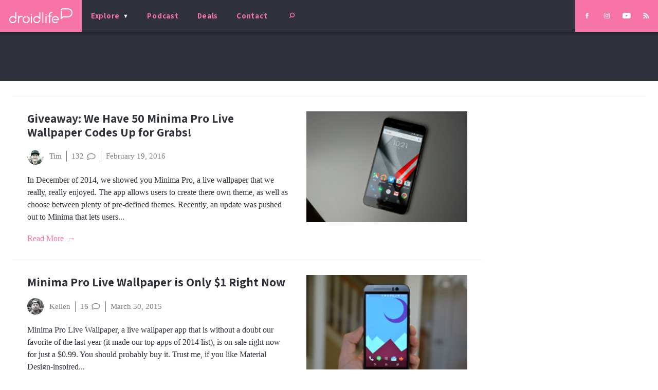

--- FILE ---
content_type: text/html; charset=utf-8
request_url: https://www.google.com/recaptcha/api2/aframe
body_size: 249
content:
<!DOCTYPE HTML><html><head><meta http-equiv="content-type" content="text/html; charset=UTF-8"></head><body><script nonce="EY_PskLis_qFBPsAPCy6ZA">/** Anti-fraud and anti-abuse applications only. See google.com/recaptcha */ try{var clients={'sodar':'https://pagead2.googlesyndication.com/pagead/sodar?'};window.addEventListener("message",function(a){try{if(a.source===window.parent){var b=JSON.parse(a.data);var c=clients[b['id']];if(c){var d=document.createElement('img');d.src=c+b['params']+'&rc='+(localStorage.getItem("rc::a")?sessionStorage.getItem("rc::b"):"");window.document.body.appendChild(d);sessionStorage.setItem("rc::e",parseInt(sessionStorage.getItem("rc::e")||0)+1);localStorage.setItem("rc::h",'1769385784574');}}}catch(b){}});window.parent.postMessage("_grecaptcha_ready", "*");}catch(b){}</script></body></html>